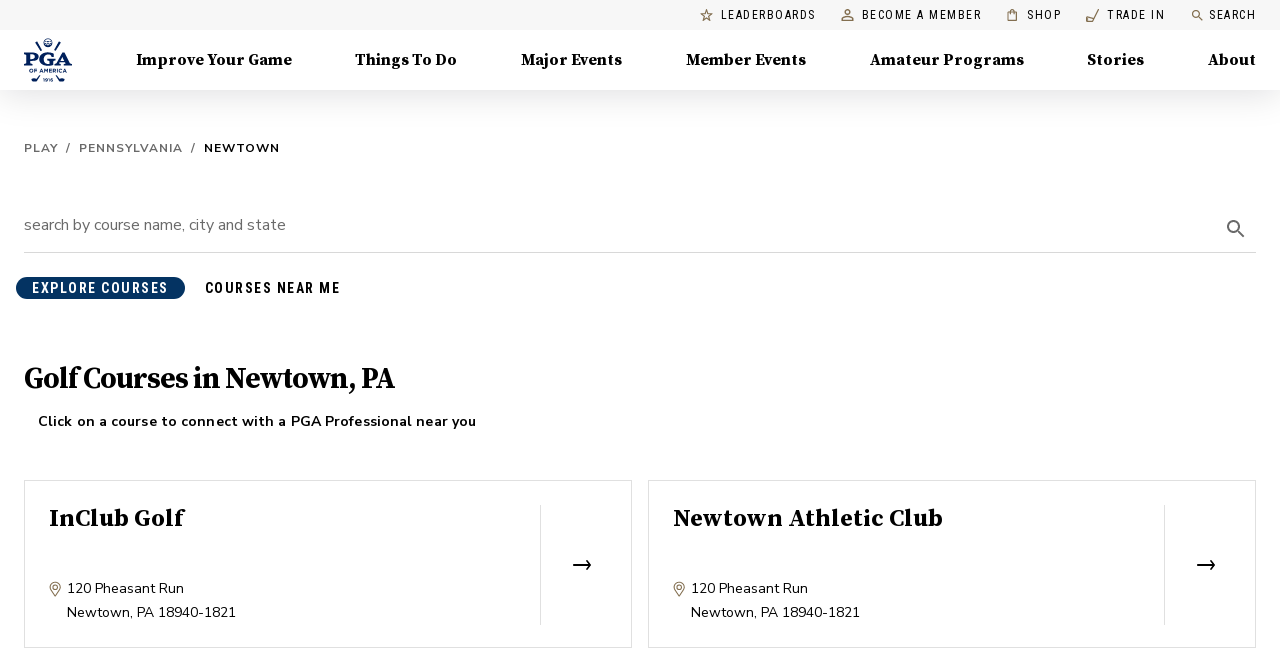

--- FILE ---
content_type: application/javascript; charset=UTF-8
request_url: https://www.pga.com/_next/static/chunks/b0d3a19325ccfe35.js
body_size: 8356
content:
(globalThis.TURBOPACK||(globalThis.TURBOPACK=[])).push(["object"==typeof document?document.currentScript:void 0,416351,e=>{"use strict";e.s(["default",0,(e,t)=>`${(e||"").substring(0,1)}${(t||"").substring(0,1)}`])},169183,e=>{"use strict";var t=e.i(845186),n=e.i(75907),r=e.i(191788),a=e.i(753892),i=e.i(433807),o=e.i(874081),l=e.i(845253),s=e.i(758814),u=r.forwardRef(function(e,i){var o=e.children,u=e.classes,c=e.className,d=e.color,p=void 0===d?"default":d,f=e.component,h=e.disabled,m=void 0!==h&&h,g=e.disableElevation,v=e.disableFocusRipple,b=e.endIcon,y=e.focusVisibleClassName,x=e.fullWidth,w=e.size,S=void 0===w?"medium":w,E=e.startIcon,k=e.type,R=e.variant,T=void 0===R?"text":R,C=(0,t.default)(e,["children","classes","className","color","component","disabled","disableElevation","disableFocusRipple","endIcon","focusVisibleClassName","fullWidth","size","startIcon","type","variant"]),z=E&&r.createElement("span",{className:(0,a.default)(u.startIcon,u["iconSize".concat((0,s.default)(S))])},E),M=b&&r.createElement("span",{className:(0,a.default)(u.endIcon,u["iconSize".concat((0,s.default)(S))])},b);return r.createElement(l.default,(0,n.default)({className:(0,a.default)(u.root,u[T],c,"inherit"===p?u.colorInherit:"default"!==p&&u["".concat(T).concat((0,s.default)(p))],"medium"!==S&&[u["".concat(T,"Size").concat((0,s.default)(S))],u["size".concat((0,s.default)(S))]],void 0!==g&&g&&u.disableElevation,m&&u.disabled,void 0!==x&&x&&u.fullWidth),component:void 0===f?"button":f,disabled:m,focusRipple:!(void 0!==v&&v),focusVisibleClassName:(0,a.default)(u.focusVisible,y),ref:i,type:void 0===k?"button":k},C),r.createElement("span",{className:u.label},z,o,M))});let c=(0,i.default)(function(e){return{root:(0,n.default)({},e.typography.button,{boxSizing:"border-box",minWidth:64,padding:"6px 16px",borderRadius:e.shape.borderRadius,color:e.palette.text.primary,transition:e.transitions.create(["background-color","box-shadow","border"],{duration:e.transitions.duration.short}),"&:hover":{textDecoration:"none",backgroundColor:(0,o.alpha)(e.palette.text.primary,e.palette.action.hoverOpacity),"@media (hover: none)":{backgroundColor:"transparent"},"&$disabled":{backgroundColor:"transparent"}},"&$disabled":{color:e.palette.action.disabled}}),label:{width:"100%",display:"inherit",alignItems:"inherit",justifyContent:"inherit"},text:{padding:"6px 8px"},textPrimary:{color:e.palette.primary.main,"&:hover":{backgroundColor:(0,o.alpha)(e.palette.primary.main,e.palette.action.hoverOpacity),"@media (hover: none)":{backgroundColor:"transparent"}}},textSecondary:{color:e.palette.secondary.main,"&:hover":{backgroundColor:(0,o.alpha)(e.palette.secondary.main,e.palette.action.hoverOpacity),"@media (hover: none)":{backgroundColor:"transparent"}}},outlined:{padding:"5px 15px",border:"1px solid ".concat("light"===e.palette.type?"rgba(0, 0, 0, 0.23)":"rgba(255, 255, 255, 0.23)"),"&$disabled":{border:"1px solid ".concat(e.palette.action.disabledBackground)}},outlinedPrimary:{color:e.palette.primary.main,border:"1px solid ".concat((0,o.alpha)(e.palette.primary.main,.5)),"&:hover":{border:"1px solid ".concat(e.palette.primary.main),backgroundColor:(0,o.alpha)(e.palette.primary.main,e.palette.action.hoverOpacity),"@media (hover: none)":{backgroundColor:"transparent"}}},outlinedSecondary:{color:e.palette.secondary.main,border:"1px solid ".concat((0,o.alpha)(e.palette.secondary.main,.5)),"&:hover":{border:"1px solid ".concat(e.palette.secondary.main),backgroundColor:(0,o.alpha)(e.palette.secondary.main,e.palette.action.hoverOpacity),"@media (hover: none)":{backgroundColor:"transparent"}},"&$disabled":{border:"1px solid ".concat(e.palette.action.disabled)}},contained:{color:e.palette.getContrastText(e.palette.grey[300]),backgroundColor:e.palette.grey[300],boxShadow:e.shadows[2],"&:hover":{backgroundColor:e.palette.grey.A100,boxShadow:e.shadows[4],"@media (hover: none)":{boxShadow:e.shadows[2],backgroundColor:e.palette.grey[300]},"&$disabled":{backgroundColor:e.palette.action.disabledBackground}},"&$focusVisible":{boxShadow:e.shadows[6]},"&:active":{boxShadow:e.shadows[8]},"&$disabled":{color:e.palette.action.disabled,boxShadow:e.shadows[0],backgroundColor:e.palette.action.disabledBackground}},containedPrimary:{color:e.palette.primary.contrastText,backgroundColor:e.palette.primary.main,"&:hover":{backgroundColor:e.palette.primary.dark,"@media (hover: none)":{backgroundColor:e.palette.primary.main}}},containedSecondary:{color:e.palette.secondary.contrastText,backgroundColor:e.palette.secondary.main,"&:hover":{backgroundColor:e.palette.secondary.dark,"@media (hover: none)":{backgroundColor:e.palette.secondary.main}}},disableElevation:{boxShadow:"none","&:hover":{boxShadow:"none"},"&$focusVisible":{boxShadow:"none"},"&:active":{boxShadow:"none"},"&$disabled":{boxShadow:"none"}},focusVisible:{},disabled:{},colorInherit:{color:"inherit",borderColor:"currentColor"},textSizeSmall:{padding:"4px 5px",fontSize:e.typography.pxToRem(13)},textSizeLarge:{padding:"8px 11px",fontSize:e.typography.pxToRem(15)},outlinedSizeSmall:{padding:"3px 9px",fontSize:e.typography.pxToRem(13)},outlinedSizeLarge:{padding:"7px 21px",fontSize:e.typography.pxToRem(15)},containedSizeSmall:{padding:"4px 10px",fontSize:e.typography.pxToRem(13)},containedSizeLarge:{padding:"8px 22px",fontSize:e.typography.pxToRem(15)},sizeSmall:{},sizeLarge:{},fullWidth:{width:"100%"},startIcon:{display:"inherit",marginRight:8,marginLeft:-4,"&$iconSizeSmall":{marginLeft:-2}},endIcon:{display:"inherit",marginRight:-4,marginLeft:8,"&$iconSizeSmall":{marginRight:-2}},iconSizeSmall:{"& > *:first-child":{fontSize:18}},iconSizeMedium:{"& > *:first-child":{fontSize:20}},iconSizeLarge:{"& > *:first-child":{fontSize:22}}}},{name:"MuiButton"})(u);e.s(["default",0,c])},208708,965967,e=>{"use strict";var t=e.i(191788);function n(e,t){"function"==typeof e?e(t):e&&(e.current=t)}function r(e,r){return t.useMemo(function(){return null==e&&null==r?null:function(t){n(e,t),n(r,t)}},[e,r])}e.s(["default",()=>n],965967),e.s(["default",()=>r],208708)},694195,e=>{"use strict";var t=e.i(191788),n="undefined"!=typeof window?t.useLayoutEffect:t.useEffect;function r(e){var r=t.useRef(e);return n(function(){r.current=e}),t.useCallback(function(){return r.current.apply(void 0,arguments)},[])}e.s(["default",()=>r])},945157,e=>{"use strict";var t=e.i(191788),n=e.i(730943),r=!0,a=!1,i=null,o={text:!0,search:!0,url:!0,tel:!0,email:!0,password:!0,number:!0,date:!0,month:!0,week:!0,time:!0,datetime:!0,"datetime-local":!0};function l(e){e.metaKey||e.altKey||e.ctrlKey||(r=!0)}function s(){r=!1}function u(){"hidden"===this.visibilityState&&a&&(r=!0)}function c(e){var t,n,a=e.target;try{return a.matches(":focus-visible")}catch(e){}return r||(t=a.type,"INPUT"===(n=a.tagName)&&!!o[t]&&!a.readOnly||"TEXTAREA"===n&&!a.readOnly||!!a.isContentEditable)}function d(){a=!0,window.clearTimeout(i),i=window.setTimeout(function(){a=!1},100)}function p(){return{isFocusVisible:c,onBlurVisible:d,ref:t.useCallback(function(e){var t,r=n.findDOMNode(e);null!=r&&((t=r.ownerDocument).addEventListener("keydown",l,!0),t.addEventListener("mousedown",s,!0),t.addEventListener("pointerdown",s,!0),t.addEventListener("touchstart",s,!0),t.addEventListener("visibilitychange",u,!0))},[])}}e.s(["default",()=>p])},620980,e=>{"use strict";let t=e.i(191788).default.createContext(null);e.s(["default",0,t])},691047,e=>{"use strict";e.i(350461);var t=e.i(460997),n=e.i(75907),r=e.i(797231),a=e.i(649893),i=e.i(191788),o=e.i(620980);function l(e,t){var n=Object.create(null);return e&&i.Children.map(e,function(e){return e}).forEach(function(e){n[e.key]=t&&(0,i.isValidElement)(e)?t(e):e}),n}function s(e,t,n){return null!=n[t]?n[t]:e.props[t]}var u=Object.values||function(e){return Object.keys(e).map(function(t){return e[t]})},c=function(e){function c(t,n){var a=e.call(this,t,n)||this,i=a.handleExited.bind((0,r.default)(a));return a.state={contextValue:{isMounting:!0},handleExited:i,firstRender:!0},a}(0,a.default)(c,e);var d=c.prototype;return d.componentDidMount=function(){this.mounted=!0,this.setState({contextValue:{isMounting:!1}})},d.componentWillUnmount=function(){this.mounted=!1},c.getDerivedStateFromProps=function(e,t){var n,r,a=t.children,o=t.handleExited;return{children:t.firstRender?l(e.children,function(t){return(0,i.cloneElement)(t,{onExited:o.bind(null,t),in:!0,appear:s(t,"appear",e),enter:s(t,"enter",e),exit:s(t,"exit",e)})}):(Object.keys(r=function(e,t){function n(n){return n in t?t[n]:e[n]}e=e||{},t=t||{};var r,a=Object.create(null),i=[];for(var o in e)o in t?i.length&&(a[o]=i,i=[]):i.push(o);var l={};for(var s in t){if(a[s])for(r=0;r<a[s].length;r++){var u=a[s][r];l[a[s][r]]=n(u)}l[s]=n(s)}for(r=0;r<i.length;r++)l[i[r]]=n(i[r]);return l}(a,n=l(e.children))).forEach(function(t){var l=r[t];if((0,i.isValidElement)(l)){var u=t in a,c=t in n,d=a[t],p=(0,i.isValidElement)(d)&&!d.props.in;c&&(!u||p)?r[t]=(0,i.cloneElement)(l,{onExited:o.bind(null,l),in:!0,exit:s(l,"exit",e),enter:s(l,"enter",e)}):c||!u||p?c&&u&&(0,i.isValidElement)(d)&&(r[t]=(0,i.cloneElement)(l,{onExited:o.bind(null,l),in:d.props.in,exit:s(l,"exit",e),enter:s(l,"enter",e)})):r[t]=(0,i.cloneElement)(l,{in:!1})}}),r),firstRender:!1}},d.handleExited=function(e,t){var r=l(this.props.children);e.key in r||(e.props.onExited&&e.props.onExited(t),this.mounted&&this.setState(function(t){var r=(0,n.default)({},t.children);return delete r[e.key],{children:r}}))},d.render=function(){var e=this.props,n=e.component,r=e.childFactory,a=(0,t.default)(e,["component","childFactory"]),l=this.state.contextValue,s=u(this.state.children).map(r);return(delete a.appear,delete a.enter,delete a.exit,null===n)?i.default.createElement(o.default.Provider,{value:l},s):i.default.createElement(o.default.Provider,{value:l},i.default.createElement(n,a,s))},c}(i.default.Component);c.propTypes={},c.defaultProps={component:"div",childFactory:function(e){return e}},e.s(["default",0,c],691047)},845253,386037,e=>{"use strict";e.i(350461);var t=e.i(75907),n=e.i(845186),r=e.i(191788),a=e.i(730943),i=e.i(753892),o=e.i(208708),l=e.i(694195),s=e.i(433807),u=e.i(945157),c=e.i(633829),d=e.i(691047);e.s(["TransitionGroup",()=>d.default],386037);var d=d,p="undefined"==typeof window?r.useEffect:r.useLayoutEffect;let f=function(e){var t=e.classes,n=e.pulsate,a=void 0!==n&&n,o=e.rippleX,s=e.rippleY,u=e.rippleSize,c=e.in,d=e.onExited,f=e.timeout,h=r.useState(!1),m=h[0],g=h[1],v=(0,i.default)(t.ripple,t.rippleVisible,a&&t.ripplePulsate),b=(0,i.default)(t.child,m&&t.childLeaving,a&&t.childPulsate),y=(0,l.default)(void 0===d?function(){}:d);return p(function(){if(!c){g(!0);var e=setTimeout(y,f);return function(){clearTimeout(e)}}},[y,c,f]),r.createElement("span",{className:v,style:{width:u,height:u,top:-(u/2)+s,left:-(u/2)+o}},r.createElement("span",{className:b}))};var h=r.forwardRef(function(e,a){var o=e.center,l=void 0!==o&&o,s=e.classes,u=e.className,p=(0,n.default)(e,["center","classes","className"]),h=r.useState([]),m=h[0],g=h[1],v=r.useRef(0),b=r.useRef(null);r.useEffect(function(){b.current&&(b.current(),b.current=null)},[m]);var y=r.useRef(!1),x=r.useRef(null),w=r.useRef(null),S=r.useRef(null);r.useEffect(function(){return function(){clearTimeout(x.current)}},[]);var E=r.useCallback(function(e){var t=e.pulsate,n=e.rippleX,a=e.rippleY,i=e.rippleSize,o=e.cb;g(function(e){return[].concat((0,c.default)(e),[r.createElement(f,{key:v.current,classes:s,timeout:550,pulsate:t,rippleX:n,rippleY:a,rippleSize:i})])}),v.current+=1,b.current=o},[s]),k=r.useCallback(function(){var e,t,n,r=arguments.length>0&&void 0!==arguments[0]?arguments[0]:{},a=arguments.length>1&&void 0!==arguments[1]?arguments[1]:{},i=arguments.length>2?arguments[2]:void 0,o=a.pulsate,s=void 0!==o&&o,u=a.center,c=void 0===u?l||a.pulsate:u,d=a.fakeElement;if("mousedown"===r.type&&y.current){y.current=!1;return}"touchstart"===r.type&&(y.current=!0);var p=void 0!==d&&d?null:S.current,f=p?p.getBoundingClientRect():{width:0,height:0,left:0,top:0};if(!c&&(0!==r.clientX||0!==r.clientY)&&(r.clientX||r.touches)){var h=r.touches?r.touches[0]:r,m=h.clientX,g=h.clientY;e=Math.round(m-f.left),t=Math.round(g-f.top)}else e=Math.round(f.width/2),t=Math.round(f.height/2);c?(n=Math.sqrt((2*Math.pow(f.width,2)+Math.pow(f.height,2))/3))%2==0&&(n+=1):n=Math.sqrt(Math.pow(2*Math.max(Math.abs((p?p.clientWidth:0)-e),e)+2,2)+Math.pow(2*Math.max(Math.abs((p?p.clientHeight:0)-t),t)+2,2)),r.touches?null===w.current&&(w.current=function(){E({pulsate:s,rippleX:e,rippleY:t,rippleSize:n,cb:i})},x.current=setTimeout(function(){w.current&&(w.current(),w.current=null)},80)):E({pulsate:s,rippleX:e,rippleY:t,rippleSize:n,cb:i})},[l,E]),R=r.useCallback(function(){k({},{pulsate:!0})},[k]),T=r.useCallback(function(e,t){if(clearTimeout(x.current),"touchend"===e.type&&w.current){e.persist(),w.current(),w.current=null,x.current=setTimeout(function(){T(e,t)});return}w.current=null,g(function(e){return e.length>0?e.slice(1):e}),b.current=t},[]);return r.useImperativeHandle(a,function(){return{pulsate:R,start:k,stop:T}},[R,k,T]),r.createElement("span",(0,t.default)({className:(0,i.default)(s.root,u),ref:S},p),r.createElement(d.default,{component:null,exit:!0},m))});let m=(0,s.default)(function(e){return{root:{overflow:"hidden",pointerEvents:"none",position:"absolute",zIndex:0,top:0,right:0,bottom:0,left:0,borderRadius:"inherit"},ripple:{opacity:0,position:"absolute"},rippleVisible:{opacity:.3,transform:"scale(1)",animation:"$enter ".concat(550,"ms ").concat(e.transitions.easing.easeInOut)},ripplePulsate:{animationDuration:"".concat(e.transitions.duration.shorter,"ms")},child:{opacity:1,display:"block",width:"100%",height:"100%",borderRadius:"50%",backgroundColor:"currentColor"},childLeaving:{opacity:0,animation:"$exit ".concat(550,"ms ").concat(e.transitions.easing.easeInOut)},childPulsate:{position:"absolute",left:0,top:0,animation:"$pulsate 2500ms ".concat(e.transitions.easing.easeInOut," 200ms infinite")},"@keyframes enter":{"0%":{transform:"scale(0)",opacity:.1},"100%":{transform:"scale(1)",opacity:.3}},"@keyframes exit":{"0%":{opacity:1},"100%":{opacity:0}},"@keyframes pulsate":{"0%":{transform:"scale(1)"},"50%":{transform:"scale(0.92)"},"100%":{transform:"scale(1)"}}}},{flip:!1,name:"MuiTouchRipple"})(r.memo(h));var g=r.forwardRef(function(e,s){var c=e.action,d=e.buttonRef,p=e.centerRipple,f=e.children,h=e.classes,g=e.className,v=e.component,b=void 0===v?"button":v,y=e.disabled,x=void 0!==y&&y,w=e.disableRipple,S=void 0!==w&&w,E=e.disableTouchRipple,k=void 0!==E&&E,R=e.focusRipple,T=void 0!==R&&R,C=e.focusVisibleClassName,z=e.onBlur,M=e.onClick,$=e.onFocus,L=e.onFocusVisible,N=e.onKeyDown,I=e.onKeyUp,V=e.onMouseDown,O=e.onMouseLeave,D=e.onMouseUp,j=e.onTouchEnd,P=e.onTouchMove,F=e.onTouchStart,U=e.onDragLeave,A=e.tabIndex,B=e.TouchRippleProps,K=e.type,q=(0,n.default)(e,["action","buttonRef","centerRipple","children","classes","className","component","disabled","disableRipple","disableTouchRipple","focusRipple","focusVisibleClassName","onBlur","onClick","onFocus","onFocusVisible","onKeyDown","onKeyUp","onMouseDown","onMouseLeave","onMouseUp","onTouchEnd","onTouchMove","onTouchStart","onDragLeave","tabIndex","TouchRippleProps","type"]),W=r.useRef(null),X=r.useRef(null),_=r.useState(!1),H=_[0],Y=_[1];x&&H&&Y(!1);var G=(0,u.default)(),Z=G.isFocusVisible,J=G.onBlurVisible,Q=G.ref;function ee(e,t){var n=arguments.length>2&&void 0!==arguments[2]?arguments[2]:k;return(0,l.default)(function(r){return t&&t(r),!n&&X.current&&X.current[e](r),!0})}r.useImperativeHandle(c,function(){return{focusVisible:function(){Y(!0),W.current.focus()}}},[]),r.useEffect(function(){H&&T&&!S&&X.current.pulsate()},[S,T,H]);var et=ee("start",V),en=ee("stop",U),er=ee("stop",D),ea=ee("stop",function(e){H&&e.preventDefault(),O&&O(e)}),ei=ee("start",F),eo=ee("stop",j),el=ee("stop",P),es=ee("stop",function(e){H&&(J(e),Y(!1)),z&&z(e)},!1),eu=(0,l.default)(function(e){W.current||(W.current=e.currentTarget),Z(e)&&(Y(!0),L&&L(e)),$&&$(e)}),ec=function(){var e=a.findDOMNode(W.current);return b&&"button"!==b&&!("A"===e.tagName&&e.href)},ed=r.useRef(!1),ep=(0,l.default)(function(e){T&&!ed.current&&H&&X.current&&" "===e.key&&(ed.current=!0,e.persist(),X.current.stop(e,function(){X.current.start(e)})),e.target===e.currentTarget&&ec()&&" "===e.key&&e.preventDefault(),N&&N(e),e.target===e.currentTarget&&ec()&&"Enter"===e.key&&!x&&(e.preventDefault(),M&&M(e))}),ef=(0,l.default)(function(e){T&&" "===e.key&&X.current&&H&&!e.defaultPrevented&&(ed.current=!1,e.persist(),X.current.stop(e,function(){X.current.pulsate(e)})),I&&I(e),M&&e.target===e.currentTarget&&ec()&&" "===e.key&&!e.defaultPrevented&&M(e)}),eh=b;"button"===eh&&q.href&&(eh="a");var em={};"button"===eh?(em.type=void 0===K?"button":K,em.disabled=x):("a"===eh&&q.href||(em.role="button"),em["aria-disabled"]=x);var eg=(0,o.default)(d,s),ev=(0,o.default)(Q,W),eb=(0,o.default)(eg,ev),ey=r.useState(!1),ex=ey[0],ew=ey[1];r.useEffect(function(){ew(!0)},[]);var eS=ex&&!S&&!x;return r.createElement(eh,(0,t.default)({className:(0,i.default)(h.root,g,H&&[h.focusVisible,C],x&&h.disabled),onBlur:es,onClick:M,onFocus:eu,onKeyDown:ep,onKeyUp:ef,onMouseDown:et,onMouseLeave:ea,onMouseUp:er,onDragLeave:en,onTouchEnd:eo,onTouchMove:el,onTouchStart:ei,ref:eb,tabIndex:x?-1:void 0===A?0:A},em,q),f,eS?r.createElement(m,(0,t.default)({ref:X,center:void 0!==p&&p},B)):null)});let v=(0,s.default)({root:{display:"inline-flex",alignItems:"center",justifyContent:"center",position:"relative",WebkitTapHighlightColor:"transparent",backgroundColor:"transparent",outline:0,border:0,margin:0,borderRadius:0,padding:0,cursor:"pointer",userSelect:"none",verticalAlign:"middle","-moz-appearance":"none","-webkit-appearance":"none",textDecoration:"none",color:"inherit","&::-moz-focus-inner":{borderStyle:"none"},"&$disabled":{pointerEvents:"none",cursor:"default"},"@media print":{colorAdjust:"exact"}},disabled:{},focusVisible:{}},{name:"MuiButtonBase"})(g);e.s(["default",0,v],845253)},372180,e=>{"use strict";var t=e.i(75907),n=e.i(822577),n=n,r=e.i(95341);e.s(["default",0,function(e){var a=arguments.length>1&&void 0!==arguments[1]?arguments[1]:{};return(0,n.default)(e,(0,t.default)({defaultTheme:r.default},a))}],372180)},908868,e=>{"use strict";var t=e.i(372180);e.s(["makeStyles",()=>t.default])},964394,e=>{"use strict";function t(e){return e?e.replace("http:","https:"):e}e.s(["default",()=>t])},484772,e=>{"use strict";e.s(["composeOptimizedImageUrl",0,(e,t)=>{if(!e)return"";if(!t||e.includes("?h=")||e.includes("&h=")||e.includes("/h_"))return e;let{host:n}=new URL(e);if(["images.ctfassets.net","images.unsplash.com","res.cloudinary.com"].includes(n)){if("res.cloudinary.com"===n&&e.includes("/pgahq/image/upload")){let[n,r]=e.split("upload");return`${n}upload/w_${t}${r}`}return`${e}&w=${t}`}return e}])},846542,(e,t,n)=>{"use strict";var r="undefined"!=typeof self?self:"undefined"!=typeof window?window:e.g;t.exports=n=r.fetch,r.fetch&&(n.default=r.fetch.bind(r)),n.Headers=r.Headers,n.Request=r.Request,n.Response=r.Response},160578,(e,t,n)=>{"use strict";n.parse=function(e,t){if("string"!=typeof e)throw TypeError("argument str must be a string");for(var n={},a=e.split(";"),i=(t||{}).decode||r,o=0;o<a.length;o++){var l=a[o],s=l.indexOf("=");if(!(s<0)){var u=l.substring(0,s).trim();if(void 0==n[u]){var c=l.substring(s+1,l.length).trim();'"'===c[0]&&(c=c.slice(1,-1)),n[u]=function(e,t){try{return t(e)}catch(t){return e}}(c,i)}}}return n},n.serialize=function(e,t,n){var r=n||{},o=r.encode||a;if("function"!=typeof o)throw TypeError("option encode is invalid");if(!i.test(e))throw TypeError("argument name is invalid");var l=o(t);if(l&&!i.test(l))throw TypeError("argument val is invalid");var s=e+"="+l;if(null!=r.maxAge){var u=r.maxAge-0;if(isNaN(u)||!isFinite(u))throw TypeError("option maxAge is invalid");s+="; Max-Age="+Math.floor(u)}if(r.domain){if(!i.test(r.domain))throw TypeError("option domain is invalid");s+="; Domain="+r.domain}if(r.path){if(!i.test(r.path))throw TypeError("option path is invalid");s+="; Path="+r.path}if(r.expires){if("function"!=typeof r.expires.toUTCString)throw TypeError("option expires is invalid");s+="; Expires="+r.expires.toUTCString()}if(r.httpOnly&&(s+="; HttpOnly"),r.secure&&(s+="; Secure"),r.sameSite)switch("string"==typeof r.sameSite?r.sameSite.toLowerCase():r.sameSite){case!0:case"strict":s+="; SameSite=Strict";break;case"lax":s+="; SameSite=Lax";break;case"none":s+="; SameSite=None";break;default:throw TypeError("option sameSite is invalid")}return s};var r=decodeURIComponent,a=encodeURIComponent,i=/^[\u0009\u0020-\u007e\u0080-\u00ff]+$/},685080,256624,849145,957104,961943,656984,700175,671172,e=>{"use strict";function t(){return!1}function n(){return!0}e.s(["default",0,(e,t)=>e&&Array.isArray(e)?e.filter(e=>e.type.name===t):e&&e.type.name===t?e:null],685080),e.s(["default",0,e=>{let t={};return e.entries.block.forEach(e=>{t[e.sys.id]=e.__typename}),t}],256624),e.s(["isBrowser",()=>n,"isServer",()=>t],849145),e.s(["default",0,e=>{{let t=document.createElement("style"),n=null;document.head.appendChild(t),t.appendChild(document.createTextNode("")),(n=t.sheet).insertRule(e,n.cssRules.length)}}],957104),e.i(350461);var r=e.i(391398);let a="GTM-MMT7TW5",i=e=>e&&"null"!==e&&"undefined"!==e;function o(){return!i(a),(0,r.jsx)("noscript",{children:(0,r.jsx)("iframe",{title:"gtm",src:`https://www.googletagmanager.com/ns.html?id=${a}`,height:"0",width:"0",style:{display:"none",visibility:"hidden"}})})}function l(){return!i(a),(0,r.jsxs)(r.Fragment,{children:[(0,r.jsx)("script",{id:"ga",async:!0,src:"https://www.google-analytics.com/analytics.js","data-testid":"ga-script"}),(0,r.jsx)("script",{id:"gtm-js",async:!0,src:`https://www.googletagmanager.com/gtm.js?id=${a}`,"data-testid":"gtm-script"}),(0,r.jsx)("script",{"data-testid":"gtm-inline-script",dangerouslySetInnerHTML:{__html:`
            window.dataLayer = window.dataLayer || [];
            function gtag(){dataLayer.push(arguments);}
            gtag('js', new Date());
            gtag('config', '${a}');
            `}})]})}e.s(["GtagNoscript",()=>o,"GtagScript",()=>l],961943);let s=async(e="",t={})=>(await fetch(e,{method:"POST",body:JSON.stringify(t)})).json();e.s(["default",0,s],656984);var u=e.i(846542);let c=async(e="",t="")=>(await (0,u.default)(`${"https://api.pga.com/redirects?url="+e}&referer=${encodeURIComponent(t)}`)).json();e.s(["default",0,c],700175);var d=e.i(160578);function p(e){return d.default.parse(e.headers?e.headers.cookie||"":document.cookie)}e.s(["default",()=>p],671172)},185981,e=>{"use strict";e.s(["validateEmail",0,e=>/^(([^<>()[\]\\.,;:\s@"]+(\.[^<>()[\]\\.,;:\s@"]+)*)|(".+"))@((\[[0-9]{1,3}\.[0-9]{1,3}\.[0-9]{1,3}\.[0-9]{1,3}])|(([a-zA-Z\-0-9]+\.)+[a-zA-Z]{2,}))$/.test(e),"validateUrl",0,e=>!!RegExp("^(https?:\\/\\/)?((?:[a-z\\d](?:[a-z\\d-]*[a-z\\d])?\\.)+[a-z]{2,}|((\\d{1,3}\\.){3}\\d{1,3}))(\\:\\d+)?(\\/[-a-z\\d%_.~+]*)*(\\?[;&a-z\\d%_.~+=-]*)?(\\#[-a-z\\d_]*)?$","i").test(e),"validateZip",0,e=>/^\d{5}(?:[-\s]\d{4})?$/.test(e)])},626437,907139,e=>{"use strict";function t(e){return!!e&&!!e.headers&&"85e2e7f5eff7439b953a568d35153f80"===e.headers["x-pga-contentful-preview"]}e.i(685080),e.i(256624),e.i(957104),e.i(961943),e.i(656984),e.i(700175),e.i(671172),e.i(185981),e.i(964394),e.i(350461),e.s(["default",()=>t],907139),e.i(416351),e.i(484772),e.i(849145),e.s([],626437)},536893,(e,t,n)=>{"use strict";t.exports=self.fetch.bind(self),t.exports.default=t.exports},543496,e=>{"use strict";var t=e.i(509803);async function n({query:e,graphqlQuery:n,variables:r,clientName:a,transform:i}){let o=(0,t.default)({preview:e?.preview});try{let{data:t}=await o.query({query:n,variables:r,context:a?{clientName:a}:void 0}),l=i?i(t):t;return{query:e,data:l,ssrFetched:!0}}catch(t){return console.error("[SSR] Error fetching data:",t.message),{query:e,error:t.message,ssrFetched:!0}}}async function r({query:e,queries:n}){let r=(0,t.default)({preview:e?.preview}),a={},i=[];return await Promise.all(n.map(async({name:e,key:t,graphqlQuery:n,variables:o,clientName:l,transform:s})=>{let u=e||t;try{let{data:e}=await r.query({query:n,variables:o,context:l?{clientName:l}:void 0});a[u]=s?s(e):e}catch(e){console.error(`[SSR] Error fetching ${u}:`,e.message),i.push({key:u,message:e.message})}})),{query:e,...a,ssrErrors:i.length>0?i:void 0,ssrFetched:!0}}e.s(["fetchMultipleSSRData",()=>r,"fetchSSRData",()=>n])}]);

//# sourceMappingURL=4b02489fa9b6f1d8.js.map

--- FILE ---
content_type: image/svg+xml
request_url: https://images.ctfassets.net/56u5qdsjym8c/5a2ygTJUzUkHUZH0onwiBf/b568e9da9d45e4a8f676a53f2aafa25e/capTechLogo.svg?fl=progressive&q=80&w=81&h=25
body_size: 1580
content:
<svg xmlns="http://www.w3.org/2000/svg" width="150" height="37" viewBox="0 0 150 37" class="svg replaced-svg">
    <g fill="#FFF" fill-rule="evenodd">
        <path d="M147.35 25.54h.188c.267 0 .433-.014.497-.038a.3.3 0 0 0 .153-.128.397.397 0 0 0 .055-.211.366.366 0 0 0-.055-.202.292.292 0 0 0-.155-.128c-.067-.026-.232-.04-.495-.04h-.187v.746zm-.46 1.551v-2.73h.46c.434 0 .676.002.728.007a.766.766 0 0 1 .357.109.639.639 0 0 1 .213.262.885.885 0 0 1 .085.39.799.799 0 0 1-.161.505.69.69 0 0 1-.452.26.564.564 0 0 1 .16.104c.038.037.089.107.154.21.017.026.072.136.167.332l.27.551h-.572l-.19-.444c-.128-.298-.235-.485-.319-.563a.455.455 0 0 0-.319-.116h-.12v1.123h-.462zm.97-3.446c-.295 0-.577.09-.847.266-.271.177-.484.43-.64.762a2.419 2.419 0 0 0-.233 1.04c0 .362.076.705.228 1.032.151.327.364.582.636.765.272.184.557.274.856.274.3 0 .586-.09.859-.274.27-.183.482-.438.635-.765a2.42 2.42 0 0 0-.004-2.072 1.778 1.778 0 0 0-.641-.762 1.537 1.537 0 0 0-.85-.266zm-.002-.502c.367 0 .72.11 1.057.33.337.221.603.536.795.948.194.413.29.842.29 1.292 0 .448-.095.876-.284 1.282-.19.406-.453.723-.791.95-.34.227-.695.34-1.067.34-.373 0-.73-.113-1.068-.34a2.277 2.277 0 0 1-.792-.95 3.01 3.01 0 0 1-.284-1.282c0-.45.097-.88.29-1.292.193-.412.458-.727.796-.948.337-.22.69-.33 1.058-.33zM124.286 0h7.506v10.903h.079c.713-.83 1.549-1.461 2.502-1.856a7.217 7.217 0 0 1 3.058-.672c4.527 0 7.426 3.003 7.426 8.691v11.22h-7.507V18.172c0-2.528-.913-3.871-2.858-3.871-1.55 0-2.224.948-2.542 1.62-.158.315-.158.75-.158 1.066v11.299h-7.506V0M122.571 28.226c-1.379.637-3.625.917-5.99.917-6.858 0-11.152-3.948-11.152-10.127 0-5.382 3.782-10.445 12.019-10.445 1.418 0 3.31.16 5.006.718l-1.104 5.462c-.75-.32-1.813-.558-3.468-.558-2.798 0-4.808 1.834-4.768 4.544 0 3.23 2.442 4.624 5.044 4.624 1.38 0 2.52-.159 3.546-.558l.867 5.423M96.99 16.305c0-.877-.577-2.95-2.96-2.95-2.228 0-3.112 1.834-3.267 2.95h6.227zm-6.11 5.064c.269 1.473 2.69 2.271 5.187 2.271 1.885 0 3.69-.16 5.65-.798l.921 4.945c-2.573 1.076-5.148 1.356-7.57 1.356-7.07 0-11.068-3.948-11.068-10.166C84 15.11 86.574 8.57 94.378 8.57c6.763 0 9.336 5.223 9.336 10.206 0 1.037-.153 2.153-.267 2.592H90.88z"></path>
        <path d="M72.532 7.785h-7.39v-6.07H87.43v6.07h-7.546v20.5h-7.351z"></path>
        <path d="M53.845 19.7c0 .362 0 .684.04 1.046.273 1.526 1.566 2.893 3.289 2.893 2.31 0 3.838-1.688 3.838-4.58 0-2.532-1.175-4.702-3.76-4.702-1.684 0-3.133 1.406-3.368 3.094-.039.281-.039.522-.039.803V19.7zm-7.402-3.776c0-2.812-.079-5.103-.157-6.87h6.384l.313 2.61h.079c1.684-2.128 4.073-3.093 6.971-3.093 3.838 0 8.538 3.135 8.538 10.045 0 7.354-5.092 10.688-9.556 10.688-2.428 0-4.308-.844-5.092-1.928h-.078v9.481h-7.402V15.924zM36.223 19.814c-3.273 0-4.85.837-4.85 2.432 0 1.115.75 1.754 2.129 1.754 1.144 0 2.327-.877 2.642-2.034.08-.319.08-.717.08-1.076v-1.076zm7.176 3.987c0 2.072.118 3.986.315 4.863h-6.702l-.395-1.674h-.158c-1.419 1.595-3.47 2.153-5.678 2.153-4.258 0-6.781-2.991-6.781-6.18 0-5.262 4.653-7.694 11.987-7.694v-.12c0-.718-.473-1.595-3.392-1.595-2.168 0-4.612.837-5.874 1.556l-1.301-4.705c1.261-.677 4.14-1.834 8.477-1.834 6.663 0 9.502 3.389 9.502 8.651v6.579zM22.717 27.847c-1.084.567-3.87 1.296-7.43 1.296C4.722 29.143 0 22.78 0 15.446 0 5.963 7.12.857 15.673.857c3.367 0 6.192.648 7.47 1.378l-1.51 5.916c-1.315-.567-3.25-1.135-5.688-1.135-4.374 0-8.244 2.471-8.244 7.902 0 4.701 3.058 7.983 8.437 7.983 2.012 0 4.218-.404 5.457-.932l1.122 5.878"></path>
    </g>
</svg>


--- FILE ---
content_type: application/javascript
request_url: https://api.lightboxcdn.com/z9gd/43802/www.pga.com/jsonp/z?cb=1770025891767&dre=l&callback=jQuery1124039431991849957404_1770025891733&_=1770025891734
body_size: 1201
content:
jQuery1124039431991849957404_1770025891733({"response":"[base64].[base64].kKLJ0KwjCMEsn4lqwxAvkAA__","success":true,"dre":"l"});